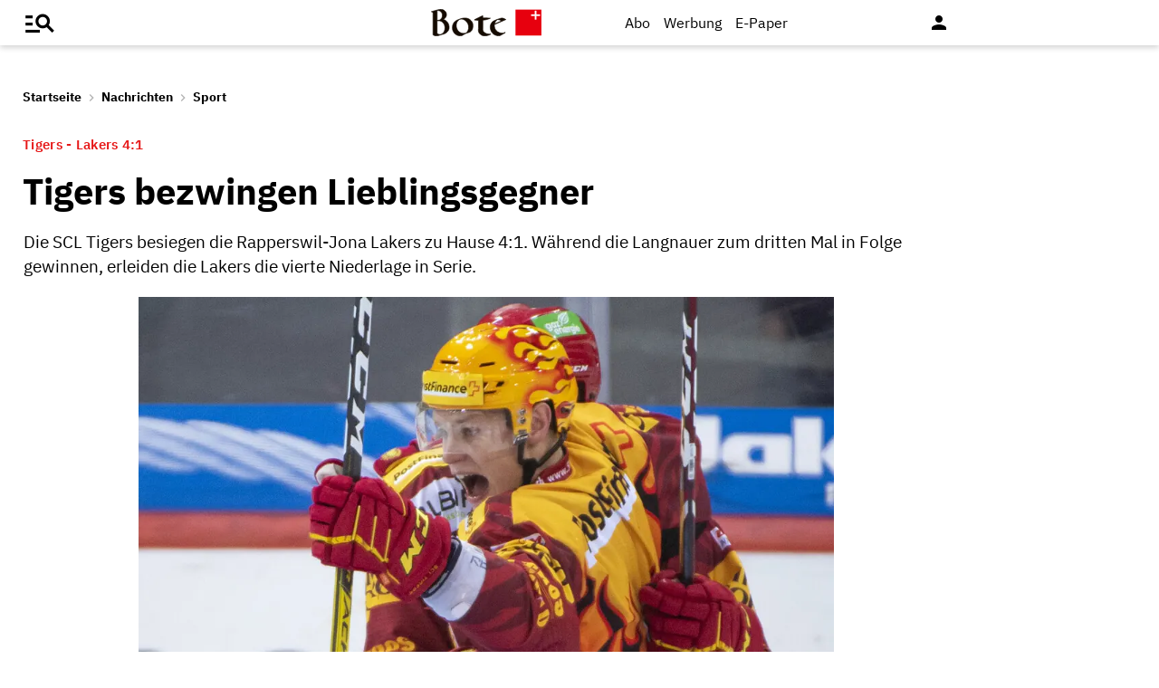

--- FILE ---
content_type: text/html;charset=utf-8
request_url: https://www.bote.ch/nachrichten/sport/tigers-bezwingen-lieblingsgegner-art-1205986
body_size: 13514
content:
<!DOCTYPE html>
<html lang="de" data-fcms-toggledisplay-container="navContainer">
  <head>
    
    <title>Tigers bezwingen Lieblingsgegner</title>
    <meta http-equiv="content-type" content="text/html; charset=UTF-8" />
    <meta http-equiv="language" content="de" />
    <meta name="author" content="Bote der Urschweiz AG" />
    <meta name="publisher" content="Bote der Urschweiz AG" />
    <meta name="distribution" content="global" />
    <meta name="page-topic" content="Dienstleistungen" />
    <meta name="revisit-after" content="7 days" />
    <meta name="robots" content="INDEX, FOLLOW, NOARCHIVE" />
    <meta name="viewport" content="width=device-width, initial-scale=1.0, user-scalable=yes" />
    <meta name="google-site-verification" content="V25r7EGX8IwrZruwz6-j947VbYfgx4y3L-13JuOGd_8" />
    <meta name="facebook-domain-verification" content="ua8z8hr2q7cginhsupi7sibi9ya6tq" />

    <link rel="preload" href="/design/fonts/materialicons/MaterialIcons-Regular.woff2" as="font" crossorigin>

    <!-- OG Tags -->
    <meta property="fb:app_id" content="170815382956921" />
    <meta property="og:site_name" content="www.bote.ch"/>
    <meta property="og:locale" content="de_DE" />
    <meta property="og:url" content="https://www.bote.ch/nachrichten/sport/tigers-bezwingen-lieblingsgegner-art-1205986" />
    <meta property="og:type" content="article" />
    <meta property="og:title" content="Tigers bezwingen Lieblingsgegner" />
    <meta property="og:description" content="Die SCL Tigers besiegen die Rapperswil-Jona Lakers zu Hause 4:1. Während die Langnauer zum dritten Mal in Folge gewinnen, erleiden die Lakers die vierte Niederlage in Serie." />    <meta property="og:image" content="https://www.bote.ch/storage/image/6/9/4/3/1563496_default_1AoOXI_KU4jds.jpg" />
    <meta property="og:image:width" content="760" />
    <meta property="og:image:height" content="500" />                <meta property="article:published_time" content="2019-11-02T22:19:39+01:00" />
    <meta name="description" content="Die SCL Tigers besiegen die Rapperswil-Jona Lakers zu Hause 4:1. Während die Langnauer zum dritten Mal in Folge gewinnen, erleiden die Lakers die vierte Niederlage in Serie." >
<meta name="generator" content="fCMS by fidion GmbH, Wuerzburg, www.fidion.de" >

<script type="application/ld+json">
  {
    "@context": "https://schema.org"
    ,
    "@type": "NewsArticle",
    "@id": "https://www.bote.ch/nachrichten/sport/tigers-bezwingen-lieblingsgegner-art-1205986",
    "mainEntityOfPage": "https://www.bote.ch/nachrichten/sport/tigers-bezwingen-lieblingsgegner-art-1205986",
    "name": "Tigers bezwingen Lieblingsgegner",
    "headline": "Tigers bezwingen Lieblingsgegner",
    "description": "Die SCL Tigers besiegen die Rapperswil-Jona Lakers zu Hause 4:1. Während die Langnauer zum dritten Mal in Folge gewinnen, erleiden die Lakers die vierte Niederlage in Serie.",    "image": {
      "@type": "ImageObject",
      "url": "https://www.bote.ch/storage/image/6/9/4/3/1563496_default_1AoOXI_KU4jds.jpg"
    },        "datePublished": "2019-11-02T22:19:39+01:00",
    "dateModified": "2022-12-13T16:26:50+01:00",
    "publisher": {
      "@type": "Organization",
      "name": "Bote der Urschweiz AG",
      "logo": {
        "@type": "ImageObject",
        "url": "https://www.bote.ch/images/templates/static/logos/BdU_logo.png"
      }
   }        ,
    "author": {
     "@type": "Organization",
      "name": "Bote der Urschweiz"
    }      }
</script>
    <link rel="canonical" href="https://www.bote.ch/nachrichten/sport/tigers-bezwingen-lieblingsgegner-art-1205986" />
    <link rel="stylesheet" type="text/css"  href="/storage/css/1766391846_20260114154131/121_composite.css_2_ssl.css" > 

      <style></style>

      <script>class fcmsCritical_Dynamic_Style_Device_Model{constructor(){this.type='';this.os='';this.browser='';this.osVersion='';this.fullOsVersion='';this.appType='';this.appVersion='';this.buildVersion='';this.deviceModel='';this.touch=false;this.hash='';this.share=false;this.userAgent=window.navigator.userAgent;}
getGenericDeviceClasses(){const i=this;const classes=[];if(i.os==='ios'){classes.push('fcmscss-device-ios');}else if(i.os==='android'){classes.push('fcmscss-device-android');}
if(i.type==='smartphone'){classes.push('fcmscss-device-smartphone');}else if(i.type==='tablet'){classes.push('fcmscss-device-tablet');}
if(i.appType==='fcmsiosapp'){classes.push('fcmscss-device-fcmsiosapp');}else if(i.appType==='fcmswebapp'){classes.push('fcmscss-device-fcmswebapp');}else if(i.appType==='jambitandroidapp'){classes.push('fcmscss-device-jambitandroidapp');}else if(i.appType==='jambitiosapp'){classes.push('fcmscss-device-jambitiosapp');}
return classes;}
setStyles(classes){const cl=this.getGenericDeviceClasses();document.getElementsByTagName("html")[0].classList.add(...classes,...cl);}}
class fcmsCritical_Dynamic_Style_Device{constructor(){this.deviceModel=this.detect();}
getDeviceInformation(){return this.deviceModel;}
detect(){let ua=window.navigator.userAgent;if(typeof fcmsLib_Device_Navigator==='function'){var navigator=new fcmsLib_Device_Navigator();ua=navigator.getUserAgent();}
const deviceInformation=new fcmsCritical_Dynamic_Style_Device_Model();this.detectDeviceType(deviceInformation,ua);this.detectOperatingSystem(deviceInformation,ua.toLowerCase());this.detectBrowser(deviceInformation,ua.toLowerCase());this.detectTouch(deviceInformation);this.detectApp(deviceInformation,ua.toLowerCase());this.detectHash(deviceInformation);this.detectShare(deviceInformation);return deviceInformation;}
detectShare(di){di.share=(typeof navigator.share==='function');}
detectHash(di){di.hash=window.location.hash.substr(1);}
detectOperatingSystem(deviceInformation,userAgent){let os='';if(userAgent.includes("windows")){os='windows';}else if(userAgent.includes("android")){os='android';this.detectAndroidVersion(deviceInformation,userAgent);}else if(userAgent.includes("linux")){os='linux';}else if(userAgent.includes("ios")||userAgent.includes("ipad")||userAgent.includes("iphone")){os='ios';this.detectIosVersion(deviceInformation,userAgent);}
deviceInformation.os=os;}
detectBrowser(deviceInformation,userAgent){if(userAgent.includes("applewebkit")&&!userAgent.includes("android")){deviceInformation.browser="safari";}}
detectDeviceType(deviceInformation,ua){let type='';if(/(tablet|ipad|playbook|silk)|(android(?!.*mobi))/i.test(ua)){type='tablet';}else if(/Mobile|iP(hone|od)|Android|BlackBerry|IEMobile|Kindle|Silk-Accelerated|(hpw|web)OS|Opera M(obi|ini)/.test(ua)){type='smartphone';}else{type='desktop';}
deviceInformation.type=type;}
detectApp(deviceInformation,userAgent){if(userAgent.indexOf("fcmswebapp")!==-1){this.detectWebApp(deviceInformation,userAgent);}else if(userAgent.indexOf("fcmsiosapp")!==-1){this.detectIosApp(deviceInformation,userAgent);}else if(userAgent.endsWith(" (app; wv)")===true){this.detectJambitApp(deviceInformation,userAgent);}}
detectWebApp(deviceInformation,userAgent){var result=userAgent.match(/\s*fcmswebapp\/([\d\.]+)[-]?([\d]*)\s*\(([a-zA-Z\s]+)\s+([\w,\-.!"#$%&'(){}\[\]*+/:<=>?@\\^_`|~ \t]+);\s*([^;]+);\s+([a-zA-Z]+);.*\)/);if(result===null){console.error("fcmsWebApp-UserAgent "+userAgent+" konnte nicht geparst werden.");return"";}
deviceInformation.appType="fcmswebapp";deviceInformation.appVersion=result[1];deviceInformation.buildVersion=result[2];deviceInformation.os=result[3];if(!isNaN(parseInt(result[4],10))){deviceInformation.fullOsVersion=result[4];deviceInformation.osVersion=this.getMajorVersion(result[4]);}
deviceInformation.deviceModel=result[5];deviceInformation.type=result[6];}
detectIosApp(deviceInformation,userAgent){var result=userAgent.match(/\s*fcmsiosapp\/([\d\.]+)[-]?([\d\.]*)\s*\(([a-zA-Z\s]+)\s+([\d\.]+);.*\).*/);if(result===null){console.error("fcmsIosApp-UserAgent "+userAgent+" konnte nicht geparst werden.");return"";}
deviceInformation.appType="fcmsiosapp";deviceInformation.appVersion=result[1];deviceInformation.buildVersion=result[2];if(result[3]==='iphone'){deviceInformation.type='smartphone';}else if(result[3]==='ipad'){deviceInformation.type='tablet';}
deviceInformation.os="ios";deviceInformation.fullOsVersion=result[4];deviceInformation.osVersion=this.getMajorVersion(result[4]);}
detectJambitApp(deviceInformation){if(deviceInformation.os==='android'){deviceInformation.appType="jambitandroidapp";}else{deviceInformation.appType="jambitiosapp";}}
detectAndroidVersion(deviceInformation,userAgent){const regex=/android ([\w._\+]+)/;const result=userAgent.match(regex);if(result!==null){deviceInformation.fullOsVersion=result[1];deviceInformation.osVersion=this.getMajorVersion(result[1]);}}
detectIosVersion(deviceInformation,userAgent){const regexes=[/ipad.*cpu[a-z ]+([\w._\+]+)/,/iphone.*cpu[a-z ]+([\w._\+]+)/,/ipod.*cpu[a-z ]+([\w._\+]+)/];for(const regex of regexes){const result=userAgent.match(regex);if(result!==null){deviceInformation.fullOsVersion=result[1].replace(/_/g,'.');deviceInformation.osVersion=this.getMajorVersion(result[1]);break;}}}
detectTouch(deviceInformation){const hasTouch=window.navigator.maxTouchPoints>0;deviceInformation.touch=hasTouch;}
getMajorVersion(version){return version.replace(/[_. ].*/,'');}}
(function(){function f(v){const s=v.split('.');while(s.length<3){s.push('0');}
let r=parseInt(s.map((n)=>n.padStart(3,'0')).join(''),10);return r;}
window.fcmsJs=window.fcmsJs||{};let i=fcmsJs.deviceInformation=(new fcmsCritical_Dynamic_Style_Device()).getDeviceInformation();let cl=[];if(i.appType=='fcmswebapp'&&f(i.appVersion)<=f('23')&&i.os=='android'){cl.push("old-android-app");}if(i.appType=='fcmswebapp'&&f(i.appVersion)<=f('27')&&i.os=='android'){cl.push("price-android-app");}if(f(i.appVersion)>=f('24')&&i.appType=='fcmsiosapp'&&i.os=='ios'){cl.push("new-ios-app");}
i.setStyles(cl);})();</script>
<script>
    if (!window.fcmsJs) { window.fcmsJs = {}; }
</script>
<script>fcmsJs=fcmsJs||{};fcmsJs.loadMe=[];fcmsJs.registerMe=[];fcmsJs.initCallback=[];fcmsJs.scriptMe=[];fcmsJs._callbacks={};fcmsJs._callbacks.currentUser=[];fcmsJs.load=function(){var def={pkg:arguments,cb:null};fcmsJs.loadMe.push(def);return{onLoad:function(cb){def.cb=cb;}}};fcmsJs.applications={register:function(a,b,c){fcmsJs.registerMe.push({cl:a,name:b,options:c});}};fcmsJs.scripts={load:function(){var def={pkg:arguments,cb:null};fcmsJs.scriptMe.push(def);return{onLoad:function(cb){def.cb=cb;}}}};fcmsJs.addDuplicateProtection=function addDuplicateProtection(groupName,linkInfos,idents){fcmsJs.initCallback.push(function(){fcmsJs.addDuplicateProtection(groupName,linkInfos,idents);});};fcmsJs.replaceDuplicateProtection=function replaceDuplicateProtection(groupName,linkInfos,idents){fcmsJs.initCallback.push(function(){fcmsJs.replaceDuplicateProtection(groupName,linkInfos,idents);});};fcmsJs.currentUser={onLoad:function(cb){fcmsJs._callbacks['currentUser'].push(cb);}};</script>
<script async src="/currentUser.js" fetchpriority="high"></script>
<script>
    fcmsJs.customerScriptVersion = "20241016160527";
    fcmsJs.contexturl = "/nachrichten/sport/tigers-bezwingen-lieblingsgegner-art-1205986";
    fcmsJs.cookiedomain = "";
    fcmsJs.oldCookiedomain = "";
    fcmsJs.isHttpsAllowed = true;
</script>
<script src="/_fWS/jsoninplainout/javascript/fcmsLib_Init/load/init.js?version=1766391846" async fetchpriority="high"></script>
<script>try { fcmsJs.config = {"maps":{"defLatitude":49.804265,"defLongitude":9.99804,"k":"AIzaSyBMSEbzv42QLBZrX1SkuSi0JDE8RKBb2wc"},"externalContentMapping":[],"facetedsearch_resultmap":[],"newspaperTitles":[],"recommendation":{"cmp_consent_index":5},"upload":{"limit":20}}; } catch (e) { console.error(e); }</script>

      
<script>
  fcmsJs.load('fcmsUser_Utils').onLoad(function() {
    fcmsJs.currentUser.onLoad(function(data) {
      var userData = data.user || null;

      // - Begin Comscore Tag -
      var cookie = new fcmsLib_Init_Cookies();     
      var fpid = cookie.read('fpid');

      if (!fpid) {
        fpid = [+new Date, Math.floor(Math.random() * 99999999 + 1000000)].join('_');
        cookie.create('fpid', fpid, 365);
      }

      var csData = {
        c1: "2",
        c2: "35271431",
        mp_brand: "Bote der Urschweiz",
        ns_site: "Bote.ch",
        cs_fpid: fpid,
        mp_login: 3
      };

      if (userData && userData.idHashed) {
        csData.mp_fpid = userData.idHashed;
        csData.mp_login = 1;
      }

      if(typeof _comscore == "undefined") {
        _comscore = [];
      }
      _comscore.push(csData);

      (function() {
        var s = document.createElement("script");
        var el = document.getElementsByTagName("script")[0];
        s.async = true;
        s.src = "https://sb.scorecardresearch.com/cs/1234567/beacon.js";
        el.parentNode.insertBefore(s, el);
      })();

      // - End Comscore Tag -

      // - Begin GA dataLayer -
      var ga_user_data = { user_id: '', user_type: '' };
      if (userData && userData.idHashed) {
        ga_user_data.user_id = userData.idHashed;
        if(userData.email.indexOf('@bote.ch') !== -1 || userData.email.indexOf('@fidion.de')  !== -1) {
          ga_user_data.user_type = 'internal';
        } else if(userData.permissions.indexOf('bduabo') !== -1 || userData.permissions.indexOf('bduepaper') !== -1) {
          ga_user_data.user_type = 'subscriber';
        } else {
          ga_user_data.user_type = 'registered';
        }
      }
      dataLayer.push(ga_user_data);
      // - End GA dataLayer -

    });
  });  
</script>
      <script src="https://www.bote.ch/storage/scr/1766391846_20241016160527/17_embed2click.js"></script>
      <script>
  window.googletag = window.googletag || {cmd: []};
  fcmsJs._googleTagHelper = { adSlots: [] };
</script>
<script>
  var ad_unit = "/21822988163/bdu_website/";

  var device = {
    screenWidth: window.innerWidth || document.documentElement.clientWidth,
    screenHeight: window.innerHeight || document.documentElement.clientHeight,
    isMobile: function(){ return (this.screenWidth < 1025); },
    isDesktop: function(){ return (this.screenWidth >= 1025); }
  };

  var device_type = (device.isMobile()) ? "bdu_mobile" : "bdu_desktop";
</script><!-- tinyhead-werbung-head-script -->
      <!-- seite-werbung-head_billboard -->

      <!-- Touchicons -->
      <link rel="apple-touch-icon" sizes="175x175" href="/design/pics/touchicons/BdU_app_icon_web_175x175.png">
      <link rel="icon" type="image/vnd.microsoft.icon" sizes="16x16" href="/design/pics/touchicons/favicon.ico">
      <meta name="msapplication-TileColor" content="#ffffff">
      <meta name="theme-color" content="#ffffff">

      <!-- Audienzz Header-Script -->
      <script src="https://adnz.co/header.js?adTagId=240" async></script>      <meta name="adnz-canonical-url" content="https://www.bote.ch/nachrichten/sport/tigers-bezwingen-lieblingsgegner-art-1205986" />      
      <!-- Google Tag Manager -->
      <script>window.dataLayer = window.dataLayer || [];</script>
      <script>(function(w,d,s,l,i){w[l]=w[l]||[];w[l].push({'gtm.start':
                                                            new Date().getTime(),event:'gtm.js'});var f=d.getElementsByTagName(s)[0],
            j=d.createElement(s),dl=l!='dataLayer'?'&l='+l:'';j.async=true;j.src=
              'https://www.googletagmanager.com/gtm.js?id='+i+dl;f.parentNode.insertBefore(j,f);
                                  })(window,document,'script','dataLayer','GTM-MBRXP5K');</script>
      <!-- End Google Tag Manager -->
      
      <!-- dataLayer -->
      <script>
        var keyword_array = [];        keyword_array.push("Niederlagen und Schlappen".split(',') );                                                        keyword_array = keyword_array.flat().filter(function(e){ return e });
        
        dataLayer.push({                    paywall: false,                    article_type: 'free',                              article_category: 'Sport',
          article_location: '',
          article_dossier: '',          article_keywords: keyword_array
        });
      </script>

      </head>
    <body class="">
      
      <!-- Google Tag Manager (noscript) -->
      <noscript><iframe src="https://www.googletagmanager.com/ns.html?id=GTM-MBRXP5K" height="0" width="0" style="display:none;visibility:hidden"></iframe></noscript>
      <!-- End Google Tag Manager (noscript) -->
      
      <div class="pagewrapper" id="pagewrapper"><!-- in Layout fuer die Navi -->  <div class="werbWideboard werbWideboardDesktop werbWideboard--gridFit werbWideboard--head
 werbWideboard--headDetail ">
  
  
</div>
<header class="header header-detail">
  <div class="header-content" data-fcms-toggledisplay-container="gemeindeContainer">
    <div class="pageheader">

      <div id="mainNavigationmobile" 
           data-fcms-method="toggleDisplay"
           data-fcms-toggledisplay-togglecontainer="navContainer"
           data-fcms-toggledisplay-toggleallbutton="navButton"
           data-fcms-toggledisplay-buttonactiveclass="navButton__open"
           data-fcms-toggledisplay-autohide="1" 
           data-fcms-toggledisplay-autoclose="1" 
           data-fcms-toggledisplay-togglemode="toggleCss"
           data-fcms-toggledisplay-visibleclass="navContainer_open">    

        <span class="iconbg menue mobile-menu-handler" data-fcms-toggledisplay-button="navButton">
          <i class="burgermenue-icon" onclick="toggleMobile = 1;"></i>
        </span>
        <nav class="navigationContainermobile">     
  <ul class="mainLayer" data-fcms-toggledisplay-container="navContainer">
  
  
<script>
fcmsJs.load('fcmsUser_Customer').onLoad(function() {

	if (fcmsJs.customer) {
      var headUser = fcmsLib_Utils_Dom_Element.getElementById('head_user');
      var mobileHeadUser = fcmsLib_Utils_Dom_Element.getElementById('mobile_head_user');

      if (fcmsJs.customer.isLoggedIn) {
        headUser.addClass('active');
        mobileHeadUser.addClass('active');
      } else {	
        fcmsJs.customer.onLogin.subscribe(function() {
          headUser.addClass('active');
          mobileHeadUser.addClass('active');
        });
      }
   }
});
</script>

        <div id="autolayout_3830598_a16df7a6987837c9ee4b53c6cb697628"  data-fcms-layoutid="804" data-fcms-contextlevel="0" data-fcms-autoload="1">
  <div data-fcms-container="wsLoadTarget">
  </div>
  <div data-fcms-container="loader" style="display:none;">
    <img src="/storage/sym/loaders/loader_big_black.gif" alt="Lade Inhalte..." title="Inhalte werden geladen">
  </div>
</div>
<script>
  fcmsJs.applications.register(
    'fcmsUser_Site_WsLoadApplication',
    'autolayout_3830598_a16df7a6987837c9ee4b53c6cb697628',
    {
    }
  );
</script>
        <li data-fcms-navigationElement="65" class="mainLayerElement cat65 ">

   
  
<div class="tiefe1_aktiv">Nachrichten</div>
  

<div class="subLayer">
  <ul>

    <li>
      <a href="/nachrichten/schwyz/" class="tiefe2" >Kanton Schwyz</a>
    </li>
    <li>
      <a href="/nachrichten/regionalsport/" class="tiefe2" >Regionalsport</a>
    </li>
    <li>
      <a href="/nachrichten/zentralschweiz/" class="tiefe2" >Zentralschweiz</a>
    </li>
    <li>
      <a href="/nachrichten/schweizundwelt/" class="tiefe2" >Schweiz und Welt</a>
    </li>
    <li>
      <a href="/nachrichten/vereine/" class="tiefe2" >Vereine</a>
    </li>
    <li>
      <a href="/nachrichten/videos/" class="tiefe2" >Videos</a>
    </li>
    <li>
      <a href="/nachrichten/sport/" class="tiefe2_aktiv" >Sport</a>
    </li>
    <li>
      <a href="/nachrichten/kultur/" class="tiefe2" >Kultur</a>
    </li>
    <li>
      <a href="/service/leserbriefe/" class="tiefe2" >Leserbriefe</a>
    </li>
    <li>
      <a href="/nachrichten/ratgeber/" class="tiefe2" >Ratgeber</a>
    </li>
    <li>
      <a href="/nachrichten/sponsored/" class="tiefe2" >Sponsored</a>
    </li>
  </ul>
</div>

</li>
<li data-fcms-navigationElement="177861" class="mainLayerElement cat177861 ">

   
  
<div class="tiefe1">Service</div>
  

<div class="subLayer">
  <ul>

    <li>
      <a href="/service/agenda/" class="tiefe2" >Agenda</a>
    </li>
    <li>
      <a href="https://www.bote.ch/service/wetter/webcams/schwyz/" class="tiefe2" >Wetter-Webcams</a>
    </li>
    <li>
      <a href="https://gottesdienstkalender.ch/" class="tiefe2" target="_blank">Gottesdienstkalender</a>
    </li>
    <li>
      <a href="https://schwyzermedienhaus.ch/trauer/" class="tiefe2" target="_blank">Trauer</a>
    </li>
    <li>
      <a href="/mein-profil/newsletter/" class="tiefe2" >Newsletter</a>
    </li>
    <li>
      <a href="/service/abo-service/" class="tiefe2" >Abo-Service</a>
    </li>
    <li>
      <a href="/kleinanzeigen/" class="tiefe2" >Kleinanzeigen</a>
    </li>
  </ul>
</div>

</li>
<li data-fcms-navigationElement="177860" class="mainLayerElement cat177860 ">

   
  
<div class="tiefe1">Angebote</div>
  

<div class="subLayer">
  <ul>

    <li>
      <a href="/angebote/aboplus/" class="tiefe2" >Abo+ Vorteile</a>
    </li>
    <li>
      <a href="https://bote-kino.ch/" class="tiefe2" target="_blank">Bote Open Air Kino</a>
    </li>
    <li>
      <a href="/dossier/weihnachtsaktion/" class="tiefe2" >Weihnachtsaktion</a>
    </li>
    <li>
      <a href="/dossier/bote-in-der-schule/" class="tiefe2" >Zeitung in der Schule </a>
    </li>
    <li>
      <a href="https://schwyzermedienhaus.ch/events-und-sponsoring/" class="tiefe2" target="_blank">Sponsoring</a>
    </li>
  </ul>
</div>

</li>
<li data-fcms-navigationElement="177954" class="mainLayerElement cat177954 footer-style">

  
  <a href="/kontakt/" class="tiefe1">Kontakt</a>
  
   

 
</li>
<li data-fcms-navigationElement="177963" class="mainLayerElement cat177963 footer-style">

  
  <a href="/team/" class="tiefe1">Team</a>
  
   

 
</li>
<li data-fcms-navigationElement="177863" class="mainLayerElement cat177863 footer-style">

  
  <a href="/jobs/" class="tiefe1">Jobs</a>
  
   

 
</li>
<li data-fcms-navigationElement="177957" class="mainLayerElement cat177957 footer-style">

  
  <a href="/impressum/" class="tiefe1">Impressum</a>
  
   

 
</li>
<li data-fcms-navigationElement="177864" class="mainLayerElement cat177864 footer-style">

  
  <a href="/datenschutz/" class="tiefe1">Datenschutz</a>
  
   

 
</li>
<li data-fcms-navigationElement="177865" class="mainLayerElement cat177865 footer-style">

  
  <a href="/faq/" class="tiefe1">FAQ</a>
  
   

 
</li>

</ul>

</nav>




      </div>

      <div class="pagelogo" title="Bote der Urschweiz AG">
        <a href="/">
          <img class="logozwei" alt="Bote der Urschweiz AG" src="/design/pics/BdU_logo.svg" />
         </a>
      </div>
      <div class="pagelogin">
        <a class="abo" href="/abo/">Abo</a>
         <a class="werbung" href="https://schwyzermedienhaus.ch/werbung/">Werbung</a>
        <a class="epaper" href="/epaper/">
          <nobr>
            <i class="fcms-epaper-icon-prospekt" title="zum ePaper"></i>
            <span class="iconText">E-Paper</span>
          </nobr>
        </a>
          <div id="autolayout_3830598_787697d3ac28b986c4808291b6dd27d6"  data-fcms-layoutid="830" data-fcms-contextlevel="0" data-fcms-autoload="1">
  <div data-fcms-container="wsLoadTarget">
  </div>
  <div data-fcms-container="loader" style="display:none;">
    <img src="/storage/sym/loaders/loader_big_black.gif" alt="Lade Inhalte..." title="Inhalte werden geladen">
  </div>
</div>
<script>
  fcmsJs.applications.register(
    'fcmsUser_Site_WsLoadApplication',
    'autolayout_3830598_787697d3ac28b986c4808291b6dd27d6',
    {
    }
  );
</script>
        <div data-fcms-domid="fcms_loginbox">
  <div class="loginicon">

  <a class="open-fancybox-loginlogout" href="#myloginlogout"><span><i class="material-icons" title="An-/Abmelden" data-icon="person"></i></span></a>

  <div style="display:none;" id="myloginlogout">
    <section class="loginContainer">
      <header class="login-header">Anmelden</header>
      <section class="login-body">
        <form action="https://www.bote.ch/nachrichten/sport/tigers-bezwingen-lieblingsgegner-art-1205986" method="post" name="loginfrm">
          <input type="hidden" name="_FRAME" value="" />
          <input type="hidden" name="user[control][login]" value="true" />
          <div class="fcms_loginbox">            <input class="input" type="text" placeholder="E-Mail oder Benutzername" name="username" id="username" value="" size="14" />
            <div class="password-container">
              <input class="input withicon" type="password" placeholder="Passwort" name="password" id="password" size="14" data-fcms-method="passwordtoggle" data-fcms-passwordtoggle-icon="password-icon-id-header" data-fcms-passwordtoggle-styleclass="password-show" />
              <span data-fcms-domid="password-icon-id-header" class="password-icon"></span>
            </div>
            <div class="input-field styled">
              <label for="perma001" style="cursor: pointer;">
                <input id="perma001" name="permanent" type="checkbox" checked="checked" />
                <span>Login merken</span></label>
            </div> 
            <button class="login-button" type="submit">Jetzt anmelden</button>
            <a class="passreminder text-link-general" href="/mein-profil/passwort-vergessen/">Passwort vergessen?</a>
                      </div>
        </form>
      </section>
      <div class="horizontal-line">
        <div class="text-in-horizontal-line"><span>oder</span></div>
      </div>
      <footer class="btn"><a href="/mein-profil/registrieren/">Registrieren</a></footer>
    </section>
  </div>
</div>
</div>
<script>
  fcmsJs.load('fcmsUser_Utils').onLoad(function() {
    fcmsJs.currentUser.onLoad(function(data) {
      fcmsUser_Utils_CurrentUser.applyToDom(data);
    });
  });
</script>
<script>
  fcmsJs.applications.register(
    'fcmsUser_FancyBox_Application',
    'fb_loginlogout',
    {
      fancyboxSelector: '.open-fancybox-loginlogout',
      fancyboxOptions: {
        closeClickOutside : true,
        // Open/close animation type
        // Possible values:
        //   false            - disable
        //   "zoom"           - zoom images from/to thumbnail
        //   "fade"
        //   "zoom-in-out"
        //
        animationEffect: "fade",
        touch: false,
      }
    }
  );
</script> 
        
        <div data-fcms-method="display" data-fcms-show-if="fcmsiosapp" style="display:none;">
          <a href="fcmsapp://settings" class="appOptionen">
            <i class="material-icons" data-icon="settings"></i>
          </a>
        </div>
       </div>
    </div>
    
    
  </div>
</header>



<script>
  fcmsJs.load('extlib_jquery').onLoad(function() {
    (function($){
      $('.mobile-menu-handler').on('click touch', function(e){
        $(this).toggleClass('active');
        $('html').toggleClass('locked');
        $('.mobile-menu-container').toggleClass('visible');
      });
    })(jQuery);
  });
</script><div id="webpush-app" class="fcms-webpush">

  <div class="webpush-button" data-fcms-action="openLayer">
    <i class="material-icons">notifications</i>
    <span class="webpush-tooltip"></span>
  </div>

  <div class="webpush-layer" data-fcms-domid="webpush-layer-servicelist" style="display: none;">
    <div class="webpush-layer-content">
      <div class="headline">Push-Benachrichtigungen</div>
      <p>Bleiben Sie mit unseren Nachrichten in Form von Browser-Push-Benachrichtigungen immer gut informiert.<br>
         Sie können die Zustimmung jederzeit widerrufen.</p>
      <div class="h5">Push-Service abonnieren</div>
      <p data-fcms-domid="default-message">Bitte wählen Sie die Push-Services aus, für welche Sie Benachrichtigungen erhalten möchten.</p>
      <p data-fcms-domid="migration-message" style="display: none;">Bitte wählen Sie wegen einer technischen Umstellung die Push-Services erneut aus, für welche Sie Benachrichtigungen erhalten möchten.</p>      <div class="input-field styled">
        <label for="webpush-service1" style="cursor: pointer;">
          <input type="checkbox" data-fcms-domid="webpush-service" id="webpush-service1" value="14" checked="checked"/>
          <span>Sport-News Bote der Urschweiz</span>
        </label>
      </div>              <div class="input-field styled">
        <label for="webpush-service2" style="cursor: pointer;">
          <input type="checkbox" data-fcms-domid="webpush-service" id="webpush-service2" value="13" checked="checked"/>
          <span>News-Alarm Bote der Urschweiz</span>
        </label>
      </div>              <p><small>Ich stimme mit der Bestellung in die Speicherung meiner personenbezogener Daten für den Versand der Push-Benachrichtigungen zu. Ich kann jederzeit die Push-Benachrichtigungen abbestellen. Mit der Abbestellung werden diese Daten gelöscht.</small></p>
      <div>
        <div class="flex-container start">
          <button class="webpush-select-btn-2nd" type="button" data-fcms-action="selectAll">Alle auswählen</button>
          <button class="webpush-select-btn-2nd" type="button" data-fcms-action="unselectAll">Alle abwählen</button>
          <button class="webpush-select-btn" type="button" data-fcms-action="confirm">Übernehmen</button>
        </div>
        <div class="webpush-close" data-fcms-action="cancel"><i class="material-icons">close</i></div>
      </div>
    </div>
  </div>

  <div class="webpush-layer" data-fcms-domid="webpush-layer-prefixpage" style="display: none;">
    <div class="webpush-layer-content">
      <div class="headline">Push-Benachrichtigungen</div>
      <p>Bleiben Sie mit unseren Nachrichten in Form von Browser-Push-Benachrichtigungen immer gut informiert.<br>
         Sie können die Zustimmung jederzeit widerrufen.</p>
      <p>Möchten Sie die Push-Benachrichtigungen aktivieren?</p>
      <button type="button" data-fcms-action="confirm">Ja</button>
      <button type="button" data-fcms-action="cancel">Nein</button>
    </div>
  </div>

  <div class="webpush-layer" data-fcms-domid="webpush-layer-blockedinfo" style="display: none;">
    <div class="webpush-layer-content">
      <div class="headline">Push-Benachrichtigungen</div>
      <p>Um Benachrichtigungen zu empfangen, ändern Sie den Benachrichtungsstatus in Ihrem Browser</p>
      <button type="button" data-fcms-action="confirm">Ok</button>
    </div>
  </div>

</div>

<script>
  fcmsJs.applications.register('fcmsUser_WebPush_Application', 'webpush-app', {
    'applicationServerKey' : 'BP_qslWdsUa7_S8ZhRlQaRfOED4N6Rlm_zIanNBndmcYkLpjC2NPWarEjd61nlpiN-1y0LSwWKrULHfUW-IQ2KE',          
    'autoPopup' : false,
    'autoSubscribe' : false,
    'forceSubscriptionIf' : function(layer) {
      var defCon = layer.down('[data-fcms-domid="default-message"]');
      var migCon = layer.down('[data-fcms-domid="migration-message"]');        

      if (typeof window.gb_getItem === 'function' && gb_getItem('_gb.push', 'key')) {

        if (typeof window.gb_disable_push === 'function') {                
          window.gb_disable_push();   	 
        }	 

        migCon.show();
        defCon.hide();        
        return true;
      } 

      return false;
    },
    'callbacks' : {
      'afterSubscribe' : function(domNode) {
        var migCon = domNode.down('[data-fcms-domid="migration-message"]');
        var defCon = domNode.down('[data-fcms-domid="default-message"]');

        if (migCon.isVisible()) {
          migCon.hide();
          defCon.show();        
        }        
      }
    }    
  });
</script>




<div class="werbSkyscraper"><div id="adnz_halfpage_1" class="adPlacementContainer"></div></div>
  <main id="main-contentwrapper" class="main contentwrapper"> 
<nav class="breadcrumb">
  <span class="tiefe1_aktiv"><a href="/" title="Startseite">Startseite</a></span>
  <i class="material-icons trenner">chevron_right</i>
  <span class="tiefe1_aktiv"><a href="/" title="Nachrichten">Nachrichten</a></span>
  <i class="material-icons trenner">chevron_right</i>
  <span class="tiefe2_aktiv"><a href="/nachrichten/sport/" title="Sport">Sport</a></span>
</nav>


<div class="contentbox">

  <div class="fcms_artdetail">

    <article class="
                    art-detail
                     ">
      <header>

        <div class="dachzeile">
          <span class="text ">
            Tigers - Lakers 4:1
          
          </span>
        </div>

        <h1 class="headline">Tigers bezwingen Lieblingsgegner</h1>
        <div class="beschreibung">Die SCL Tigers besiegen die Rapperswil-Jona Lakers zu Hause 4:1. Während die Langnauer zum dritten Mal in Folge gewinnen, erleiden die Lakers die vierte Niederlage in Serie.</div>

      </header>

      <div class="detailelement bildbox">
  <div id="slick-slider--fotos-ext" class="slick-slider fotoglider">    

    <figure class="teaser-image" data-fcms-lightbox-src="/storage/image/6/9/4/3/1563496_fancybox-relaunch2022_1AoOXH_h1SIq2.jpg"
            data-caption="<div>Tigers-Topskorer Harry Pesonen jubelt nach einem Tor im Heimspiel gegen die Lakers</div><span>Bild: KEYSTONE/MARCEL BIERI</span>" >
      <section class="bildcontainer">
        <picture><source type="image/webp" sizes="(min-width: 1074px) 1024px, (min-width: 736px) calc(100vw - 40px), calc(100vw - 40px)" srcset="/storage/image/6/9/4/3/1563496_detailelement-top-320w_1Au6H1_Anwm4Q.webp 320w, /storage/image/6/9/4/3/1563496_detailelement-top_1Au6H1_Anwm4Q.webp 768w, /storage/image/6/9/4/3/1563496_detailelement-top-800w_1Au6H1_Anwm4Q.webp 800w, /storage/image/6/9/4/3/1563496_detailelement-top-1024w_1Au6H1_Anwm4Q.webp 1024w" ><source sizes="(min-width: 1074px) 1024px, (min-width: 736px) calc(100vw - 40px), calc(100vw - 40px)" srcset="/storage/image/6/9/4/3/1563496_detailelement-top-320w_1Au6H1_Anwm4Q.jpg 320w, /storage/image/6/9/4/3/1563496_detailelement-top_1Au6H1_Anwm4Q.jpg 768w, /storage/image/6/9/4/3/1563496_detailelement-top-800w_1Au6H1_Anwm4Q.jpg 800w, /storage/image/6/9/4/3/1563496_detailelement-top-1024w_1Au6H1_Anwm4Q.jpg 1024w" ><img loading="lazy" src="/storage/image/6/9/4/3/1563496_detailelement-top_1Au6H1_Anwm4Q.jpg" alt="" width="768" height="576" ></picture>
      </section>
      <figcaption><div class="bildunterschrift">Tigers-Topskorer Harry Pesonen jubelt nach einem Tor im Heimspiel gegen die Lakers</div><div class="bildautor">Bild: KEYSTONE/MARCEL BIERI</div></figcaption>
    </figure>
    
 
  </div> 
</div>
<script>
  fcmsJs.load('fcmsUser_SlickGlider').onLoad(function () {
    fcmsJs.applications.register(
      'fcmsUser_SlickGlider_Application',
      'slick-slider--fotos-ext', 
      {
        lazyrun: true,
        lightbox: true,
        slickOptions : {
          lazyLoad: 'ondemand',
          dots: false,
          infinite: true,
          speed: 300,
          initialSlide: 0,
          arrows: true,
          centerMode: false,
          centerPadding: '0px',
          slidesToShow: 1,
          slidesToScroll: 1,
          accessibility: true,
          variableWidth: false,
          adaptiveHeight: false,
          responsive: [
            {
              breakpoint: 799,
              settings: {
              }
            }
          ]
        },
        slickLightboxOptions: {
          itemSelector: 'figure[data-fcms-lightbox-src]',
          src: 'data-fcms-lightbox-src',
          caption: 'caption',
        }
      }
    );
  });
</script>


      <div class="article_main">

        <div class="article_text artikelInhalt">
          <div class="art-content">
            <div class="article-aside">
              <div class="sidebar-content">

                <section class="datetime flex-container">
                  <div>02.11.2019, 22:19&nbsp;Uhr</div>
<div class="article-update-date"><i class="material-icons article-update-icon" title="Dieser Artikel wurde aktualisiert">update</i>Aktualisiert: 02.11.2019, 22:41&nbsp;Uhr<div>                  </section>
                  
				  
                  <div class="author-in-text-mode">
  
   
  
   
                  </div>
                  
    
                  <div class="artikel-teilen" data-fcms-method="socialShare"
                       data-fcms-title="Tigers bezwingen Lieblingsgegner"
                       data-fcms-url="/nachrichten/sport/tigers-bezwingen-lieblingsgegner-art-1205986"
                       data-fcms-link="https://www.bote.ch/nachrichten/sport/tigers-bezwingen-lieblingsgegner-art-1205986">

                    <a href="javascript:" data-fcms-target="email"  data-fcms-statictext="Lesen Sie den Artikel auf https://www.bote.ch/nachrichten/sport/tigers-bezwingen-lieblingsgegner-art-1205986" title="per Mail versenden"><span class="mail social"><span class="icon material-icons">mail</span></span></a>

                    <a class="hide-desk" href="javascript:" data-fcms-target="WhatsApp" title="whatsapp"><div class="social"><img class="social-media-icon" alt="WhatsApp" src="/design/pics/socialmediaicons/whatsapp-icon.svg"></div></a>
                    <a href="javascript:" data-fcms-target="facebook" title="facebook"><div class="social"><img class="social-media-icon" alt="facebook" src="/design/pics/socialmediaicons/facebook-icon.svg"></div></a>
                    
                    

                    <a href="#commentsAreaAnchor" class="art-comments-flex flex-container" title="Artikel kommentieren"><div class="social"><span class="icon material-icons">forum</span></div><span class="comment-count">0<span class="word-comment"> Kommentare</span></span></a>
                  </div>
 
                  
 
                  </div> 
                  </div>
                <div class="grundtext paywall">
      

                  <p>Die Tigers waren mit dem 3:1 nach 40 Minuten gut bedient, auch wenn Yannick Blaser in der 24. Minute mit einem Penalty an Lakers-Goalie Melvin Nyffeler scheiterte. Bis zum 2:1 von Verteidiger Larri Leeger (34.) waren eher die Gäste spielbestimmend. Insgesamt aber ging der Sieg der Emmentaler in Ordnung.</p>
<p>Die letzten beiden Treffer der Tigers erzielte Julian Schmutz, für den es der zehnte Doppelpack in der höchsten Liga war. Für das 1:0 (11.) des Heimteams hatte Benjamin Neukom verantwortlich gezeichnet. Die beiden Sturmpartner, wie auch Center Robbie Earl, der sich zwei Assists gutschreiben liess, waren bislang in dieser Saison unter den Erwartungen geblieben.</p>
<p>Die Lakers gehören zu den Lieblingsgegnern der Tigers. Es war für die Langnauer der elfte Sieg in den letzten zwölf Duellen in der Meisterschaft. Ungetrübt war die Freude aber nicht, schied doch mit dem Kanadier Chris DiDomenico ein Schlüsselspieler Mitte des ersten Drittels mit Verdacht auf eine Schulterverletzung aus.</p>
<h2>Telegramm</h2>
<p>SCL Tigers - Rapperswil-Jona Lakers 4:1 (1:1, 2:0, 1:0)</p>
<p>6000 Zuschauer (ausverkauft). - SR Wiegand/Urban; Altmann/Schlegel. - Tore: 11. Neukom (Earl, Schmutz) 1:0. 20. Hüsler (Casutt, Ness) 1:1. 34. Leeger (Glauser) 2:1. 39. Schmutz (Neukom) 3:1. 48. Schmutz (Earl, Neukom) 4:1. - Strafen: 1mal 2 Minuten gegen die SCL Tigers, keine gegen die Rapperswil-Jona Lakers. - PostFinance-Topskorer: Pesonen; Clark.</p>
<p>SCL Tigers: Punnenovs; Schilt, Blaser; Glauser, Leeger; Cadonau, Huguenin; Lardi; Kuonen, Maxwell, Dostoinow; DiDomenico, Pascal Berger, Pesonen; Schmutz, Earl, Neukom; Andersons, Diem, Rüegsegger.</p>
<p>Rapperswil-Jona Lakers: Nyffeler; Hächler, Maier; Vukovic, Dufner; Egli, Randegger; Gähler, Schmuckli; Clark, Rowe, Dünner; Kristo, Wellman, Simek; Mosimann, Schlagenhauf, Forrer; Hüsler, Ness, Casutt.</p>
<p>Bemerkungen: SCL Tigers ohne Gagnon, Erni und Bircher. Rapperswil-Jona Lakers ohne Cervenka, Profico und Antonietti (alle verletzt). - DiDomenico Mitte des ersten Drittels verletzt ausgeschieden. - 14. Lattenschuss Schmutz. - 24. Nyffeler hält Penalty von Blaser. - 40. Casutt verletzt ausgeschieden. <span class="autor">(sda)</span></p>
                  
 
                  <div class="flex-container schlagworte">
                    
                    
                    
                  </div>
                </div>             

              </div>
            </div>
          </div>


          <section class="comment_list-container">
      <div id="commentsAreaAnchor" class="anchor-comment"></div>
  <div data-fcms-method="toggleDisplay"
       data-fcms-toggledisplay-togglecontainer="comments-toggle-display-content"
       data-fcms-toggledisplay-toggleallbutton="comments-toggle-display-btn"
       data-fcms-toggledisplay-buttonactiveclass="active"
       data-fcms-toggledisplay-visibleclass ="comments-visibleclass"
       data-fcms-toggledisplay-togglemode ="toggle"
       data-fcms-toggledisplay-remembertogglestate ="1">
    <div class="collapsible-header flex-container" data-fcms-toggledisplay-button="comments-toggle-display-btn">
    <header class="content-header">Kommentare (<span data-fcms-domid="comments_counter">0</span>)</header>
      <span class="icon material-icons"></span>
    </div>
    <div class="comments-toggle-container" data-fcms-toggledisplay-container="comments-toggle-display-content" style="display: none;">
      <div class="comment_list" id="CommentDiscussionList_3830598_e555528e8eb90e92b46483dfdd4e60b1" >
        <h2>Kommentare</h2>
        <p>Bitte beachten Sie unsere <a href="/1550384" style="text-decoration: underline">Richtlinien</a>, die Kommentare werden von uns moderiert.</p>
        <div class="comment_listControls flex-container" id="">
          <a href="#commentsAnker" class="btn addCommentButton">Kommentar hinzufügen</a>
          <div class="sortContainer flex-container" data-fcms-domid="sort_menu"          style="display: none;"          >
          <a class="btn" href="javascript:" data-fcms-action="changeSort" data-fcms-sort="newfirst">
            Neueste
          </a>
          <a class="btn" href="javascript:" data-fcms-action="changeSort" data-fcms-sort="oldfirst">
            Älteste
          </a>
          <a class="btn" href="javascript:" data-fcms-action="changeSort" data-fcms-sort="rating">
            Beste Bewertung
          </a>
        </div>
      </div>
      <div class="loader"></div>
      <div >
        <ul data-fcms-domid="comments" class="elementsContainer">
                <div class="noElements flex-container center">
        <p>Zu diesem Thema wurden noch keine Kommentare geschrieben.</p>
      </div>                  </ul>

        <div data-fcms-domid="features">
          <div class="comment_editor" data-fcms-domid="editor_container"></div>
        </div>
      </div>
      <script>
        // Default-Optionen (bei Bedarf anpassen / ergänzen)
        const options = {"initialSort":"newfirst","limit":20,"objectType":"Article","objectId":1205986,"template":"2888","contextUrl":"\/nachrichten\/sport\/tigers-bezwingen-lieblingsgegner-art-1205986","contextLevel":0,"features":["editor","watch"],"autoUpdate":{"initialTimestamp":1768780090,"pollInterval":60}};
        fcmsJs.applications.register(
          'fcmsUser_Comment_Discussion_Application', 'CommentDiscussionList_3830598_e555528e8eb90e92b46483dfdd4e60b1', options
        );
      </script>

    </div>
    </section>

          

          <div class="contentbox artikelfuss">
            <a href="javascript:" data-fcms-method="scroll" data-fcms-scroll-target="pagewrapper" data-fcms-scroll-duration="300">
              <span class="btn special">Zum Artikelanfang</span>
            </a>
          </div>

          <div class="werbWideboard werbWideboardDesktop werb--marBot30">
            <div id="adnz_business-click_1" class="adPlacementContainer"></div>
          </div>
          </article>
          
 
           <div class="app-back" style="display:none;"><a href="javascript:" data-fcms-method="backLink"><i class="material-icons">arrow_back_ios</i></a></div>

      </div>

      </div>  </main><footer class="footer"> 
  <div class="footer-content">

    <div class="footer-block">
        <div class="pagelogo" title="Bote der Urschweiz AG">
          <a href="/">          <img class="logozwei" alt="Bote der Urschweiz AG" src="/design/pics/BdU_logo.svg" />                  </a>
        </div>
    </div>

    <ul class="footer-block">      <li><a href="/abo/">Abo</a></li>            <li><a href="https://schwyzermedienhaus.ch/werbung/" target="_blank">Werbung</a></li>
      <li><a href="https://schwyzermedienhaus.ch/trauer/" target="_blank">Trauer</a></li>
      <li><a href="/jobs/jobs-bei-der-bote-der-urschweiz-ag-art-1421855">Jobs</a></li>
      <li><a href="/mein-profil/newsletter/">Newsletter</a></li>
      <li><a href="/faq/haeufige-gestellte-fragen-faq-art-1421168">FAQ</a></li>
    </ul>

    <ul class="footer-block">
      <li><a href="/kontakt/kontakt-art-1421678">Kontakt</a></li>
      <li><a href="/team/team-art-1420873">Team</a></li>
      <li><a href="/impressum/impressum-bote-der-urschweiz-art-1420930">Impressum</a></li>
      <li><a href="/datenschutz/datenschutzerklaerung-art-1421856">Datenschutz</a></li>
      <li><a href="/agb/nutzungsbedingungen-und-datenschutzerklaerung-art-1420931">AGB</a></li>
    </ul>
    
    <ul class="footer-block">
      <li><a href="/schlagwort/">Themen-Index</a></li>
      <li><a href="https://schwyzermedienhaus.ch/" target="_blank">Schwyzer Medienhaus</a></li>
    </ul>
    
    <ul class="footer-block">
      <li><a href="https://www.instagram.com/botederurschweiz/" target="_blank"><img class="social-media-icon" alt="instagram" src="/design/pics/socialmediaicons/instagram-icon.svg"></a></li>
    </ul>

  </div>
</footer><script>
  var googletag = googletag || { };
  googletag.cmd = googletag.cmd || [];
</script>
<script async="true" src="https://www.googletagservices.com/tag/js/gpt.js"></script>
<script>
  
  function updateSlotStatus(slotId, state) {
    var elem = document.getElementById(slotId);
    elem.className = state;
  }
  
  googletag.cmd.push(function () {
    for (var prop in fcmsJs._googleTagHelper.adSlots) {
      if (fcmsJs._googleTagHelper.adSlots.hasOwnProperty(prop)) {
        fcmsJs._googleTagHelper.adSlots[prop]();
      }
    }

    // falls Werbung nachgeladen wird, folgende Zeile einkommentieren. Siehe auch: https://support.google.com/dfp_premium/answer/4578089?hl=en
    //googletag.pubads().disableInitialLoad();

    googletag.pubads().enableLazyLoad();
    googletag.pubads().addEventListener('slotRequested', function(event) {
      updateSlotStatus(event.slot.getSlotElementId(), 'fetched');
    });
    googletag.pubads().addEventListener('slotOnload', function(event) {
      updateSlotStatus(event.slot.getSlotElementId(), 'rendered');
    });
    googletag.pubads().set('page_url', 'bote.ch');
    googletag.pubads().enableSingleRequest();
    googletag.pubads().collapseEmptyDivs();
    googletag.enableServices();
  });

  googletag.cmd.push(function () {
    for (var prop in fcmsJs._googleTagHelper.adSlots) {
      if (fcmsJs._googleTagHelper.adSlots.hasOwnProperty(prop)) {
        googletag.display(prop);
      }
    }
  });
</script></div>
    <span id="ivwblock"><!-- ivw-pixel -->
<script>var fcp = new Image();fcp.src="https://www.bote.ch/_CPiX/art-1205986-178027/696d713a2ba40.gif?696d713a2ba42"</script><noscript><span style="display: none;"><img style="border: none;" src="https://www.bote.ch/_CPiX/art-1205986-178027/696d713a2ba40.gif?696d713a2ba42" width="1" height="1" alt="" ></span></noscript>
</span>
    <script>
            fcmsJs.load('fcmsUser_User').onLoad(function() {
                var session = new fcmsUser_User_Session();
                session.startContiniousRefresh();
            });
            </script>
        
    <script async src="https://www.bote.ch/_/scripts/fcmsuser/dynamicobjectloader.js?version=1766391846"></script>

    
  </body>
</html>